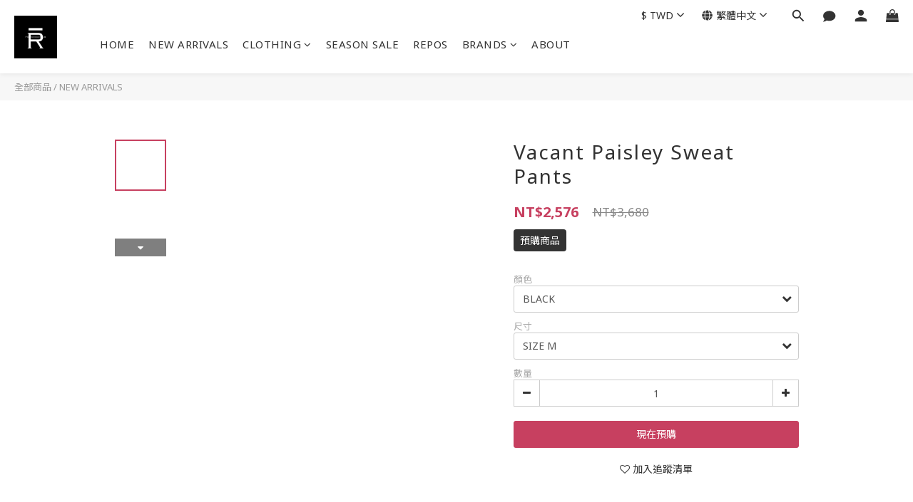

--- FILE ---
content_type: text/plain
request_url: https://www.google-analytics.com/j/collect?v=1&_v=j102&a=1370478832&t=pageview&cu=TWD&_s=1&dl=https%3A%2F%2Fwww.repos.com.tw%2Fproducts%2Fvacant-paisley-sweat-pants&ul=en-us%40posix&dt=Vacant%20Paisley%20Sweat%20Pants&sr=1280x720&vp=1280x720&_u=aGBAAEIJAAAAACAMI~&jid=1966286480&gjid=53722794&cid=143685161.1769395012&tid=UA-163775825-1&_gid=565944821.1769395012&_r=1&_slc=1&pa=detail&pr1id=ES0148&pr1nm=Vacant%20Paisley%20Sweat%20Pants&pr1ca=&pr1br=&pr1va=BLACKSIZE%20M&pr1pr=&pr1qt=&pr1cc=&pr1ps=0&z=1287439146
body_size: -450
content:
2,cG-JEJSFW0Z7F